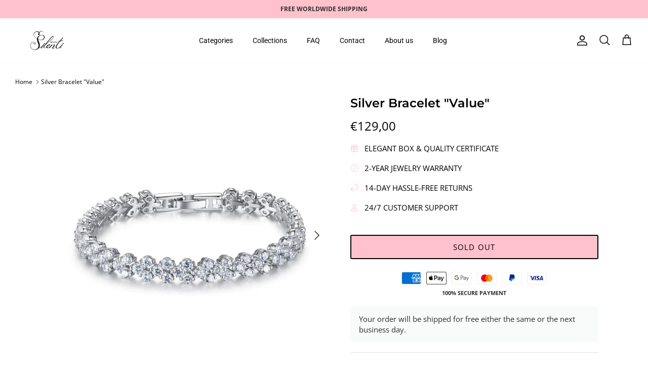

--- FILE ---
content_type: image/svg+xml
request_url: https://www.silentijewelry.shop/cdn/shop/files/silenti-jewelry-box-int_180x.svg?v=1692475125
body_size: 1495
content:
<svg xmlns="http://www.w3.org/2000/svg" xmlns:xlink="http://www.w3.org/1999/xlink" width="500" zoomAndPan="magnify" viewBox="0 0 375 374.999991" height="500" preserveAspectRatio="xMidYMid meet" version="1.0"><defs><clipPath id="3e52f36ce7"><path d="M 37.5 51.75 L 337.5 51.75 L 337.5 323.25 L 37.5 323.25 Z M 37.5 51.75 " clip-rule="nonzero"/></clipPath></defs><g clip-path="url(#3e52f36ce7)"><path fill="#ffc1cb" d="M 76.570312 51.859375 C 66.347656 51.859375 58.035156 60.1875 58.035156 70.425781 L 58.035156 104.71875 C 57.84375 105.453125 57.910156 106.21875 58.257812 106.902344 L 78.066406 202.386719 C 64.914062 224.007812 51.777344 245.648438 38.628906 267.269531 C 37.832031 268.066406 37.527344 269.210938 37.800781 270.296875 L 37.800781 305.59375 C 37.800781 315.261719 45.679688 323.140625 55.328125 323.140625 L 319.671875 323.140625 C 329.335938 323.140625 337.199219 315.261719 337.199219 305.59375 L 337.199219 270.28125 C 337.472656 269.210938 337.167969 268.066406 336.386719 267.285156 C 323.238281 245.648438 310.085938 224.007812 296.949219 202.386719 L 316.757812 106.902344 C 317.089844 106.21875 317.171875 105.4375 316.980469 104.703125 L 316.980469 70.40625 C 316.980469 60.1875 308.652344 51.859375 298.445312 51.859375 Z M 76.570312 58.101562 L 298.445312 58.101562 C 305.308594 58.101562 310.753906 63.546875 310.753906 70.425781 L 310.753906 102.394531 L 64.261719 102.394531 L 64.261719 70.425781 C 64.261719 63.53125 69.707031 58.101562 76.570312 58.101562 Z M 64.980469 108.636719 L 310.039062 108.636719 L 291.105469 199.839844 L 247.207031 199.839844 C 245.425781 199.726562 243.894531 201.160156 243.894531 202.960938 C 243.894531 204.757812 245.425781 206.191406 247.207031 206.066406 L 291.886719 206.066406 C 304.113281 226.175781 316.328125 246.269531 328.539062 266.378906 L 46.476562 266.378906 C 58.6875 246.269531 70.917969 226.175781 83.128906 206.066406 L 127.808594 206.066406 C 129.605469 206.191406 131.121094 204.757812 131.121094 202.960938 C 131.121094 201.160156 129.605469 199.726562 127.808594 199.839844 L 83.910156 199.839844 Z M 187.46875 116.773438 C 185.734375 116.789062 184.363281 118.222656 184.394531 119.941406 L 184.394531 127.027344 C 184.441406 131.136719 190.574219 131.136719 190.621094 127.027344 L 190.621094 119.941406 C 190.652344 118.175781 189.21875 116.742188 187.453125 116.773438 Z M 159.0625 124.382812 C 156.691406 124.464844 155.273438 127.058594 156.5 129.097656 L 160.035156 135.226562 C 160.894531 136.722656 162.804688 137.234375 164.300781 136.375 C 165.796875 135.515625 166.308594 133.601562 165.449219 132.105469 L 161.898438 125.976562 C 161.324219 124.957031 160.226562 124.335938 159.0625 124.382812 Z M 215.875 124.382812 C 214.726562 124.367188 213.675781 124.972656 213.117188 125.976562 L 209.585938 132.105469 C 208.707031 133.601562 209.234375 135.515625 210.714844 136.375 C 212.210938 137.234375 214.121094 136.722656 214.980469 135.226562 L 218.515625 129.097656 C 219.757812 127.027344 218.277344 124.398438 215.875 124.382812 Z M 178.265625 138.839844 C 170.527344 138.839844 164.175781 145.050781 164.175781 152.503906 C 164.175781 156.023438 165.863281 159.109375 167.996094 161.847656 C 170.128906 164.589844 172.820312 167.007812 175.460938 169.09375 C 180.765625 173.28125 186.003906 176.164062 186.003906 176.164062 C 186.941406 176.671875 188.074219 176.671875 188.996094 176.164062 C 188.996094 176.164062 194.25 173.296875 199.554688 169.09375 C 202.195312 166.992188 204.886719 164.570312 207.019531 161.847656 C 209.152344 159.125 210.84375 156.039062 210.84375 152.503906 C 210.84375 145.050781 204.503906 138.839844 196.765625 138.839844 L 196.75 138.839844 C 193.199219 138.859375 190.09375 140.496094 187.515625 142.789062 C 184.9375 140.480469 181.816406 138.839844 178.265625 138.839844 Z M 178.25 145.082031 L 178.265625 145.082031 C 180.988281 145.082031 183.488281 146.4375 184.90625 148.585938 C 186.148438 150.449219 188.886719 150.449219 190.109375 148.585938 C 191.527344 146.4375 194.027344 145.097656 196.765625 145.082031 C 201.128906 145.082031 204.601562 148.664062 204.601562 152.503906 C 204.601562 153.886719 203.773438 155.878906 202.117188 157.996094 C 200.445312 160.113281 198.089844 162.296875 195.683594 164.207031 C 191.625 167.4375 188.679688 169.015625 187.515625 169.683594 C 186.335938 169.046875 183.390625 167.4375 179.332031 164.207031 C 176.925781 162.296875 174.570312 160.113281 172.914062 158.011719 C 171.242188 155.894531 170.414062 153.886719 170.414062 152.503906 C 170.414062 148.664062 173.886719 145.082031 178.25 145.082031 Z M 159.367188 164.140625 C 158.664062 164.125 157.996094 164.347656 157.4375 164.777344 C 155.78125 166.085938 154.222656 167.484375 152.757812 168.984375 C 151.292969 170.480469 149.941406 172.070312 148.699219 173.726562 C 147.441406 175.398438 146.292969 177.132812 145.273438 178.933594 C 141.167969 186.148438 138.90625 194.394531 138.90625 202.976562 C 138.90625 214.34375 142.824219 224.820312 149.351562 233.117188 L 130.898438 233.117188 C 129.097656 232.988281 127.570312 234.421875 127.570312 236.222656 C 127.570312 238.019531 129.097656 239.453125 130.898438 239.34375 L 244.136719 239.34375 C 245.917969 239.453125 247.445312 238.019531 247.445312 236.222656 C 247.445312 234.421875 245.917969 232.988281 244.136719 233.117188 L 225.648438 233.117188 C 232.195312 224.820312 236.109375 214.34375 236.109375 202.976562 C 236.109375 194.394531 233.832031 186.128906 229.742188 178.933594 C 228.707031 177.132812 227.578125 175.398438 226.316406 173.742188 C 225.078125 172.070312 223.722656 170.496094 222.257812 169 C 220.792969 167.5 219.234375 166.101562 217.578125 164.792969 C 217.003906 164.347656 216.289062 164.109375 215.554688 164.140625 C 212.609375 164.207031 211.382812 167.949219 213.722656 169.746094 C 215.15625 170.910156 216.527344 172.101562 217.800781 173.410156 C 219.074219 174.699219 220.253906 176.082031 221.335938 177.53125 C 222.417969 178.964844 223.421875 180.496094 224.3125 182.070312 C 227.894531 188.34375 229.867188 195.539062 229.886719 203.023438 C 229.886719 214.757812 225.140625 225.332031 217.464844 233.023438 C 217.417969 233.054688 217.386719 233.101562 217.339844 233.148438 L 157.675781 233.148438 C 157.644531 233.101562 157.597656 233.054688 157.550781 233.023438 C 149.875 225.332031 145.148438 214.757812 145.148438 203.023438 C 145.148438 195.539062 147.121094 188.34375 150.703125 182.070312 C 151.59375 180.496094 152.597656 178.980469 153.679688 177.53125 C 154.765625 176.082031 155.941406 174.699219 157.214844 173.410156 C 158.503906 172.101562 159.859375 170.878906 161.292969 169.746094 C 163.679688 167.914062 162.359375 164.109375 159.367188 164.140625 Z M 217.925781 199.839844 C 217.925781 199.839844 217.910156 199.839844 217.894531 199.839844 L 156.355469 199.839844 C 154.574219 199.726562 153.042969 201.160156 153.042969 202.960938 C 153.042969 204.757812 154.574219 206.191406 156.355469 206.066406 L 217.894531 206.066406 C 219.632812 206.097656 221.046875 204.695312 221.046875 202.976562 C 221.0625 201.242188 219.664062 199.839844 217.925781 199.839844 Z M 44.058594 272.621094 L 330.960938 272.621094 L 330.960938 305.609375 C 330.960938 311.933594 325.976562 316.914062 319.6875 316.914062 L 55.34375 316.914062 C 49.039062 316.914062 44.058594 311.933594 44.058594 305.609375 Z M 187.46875 291.566406 C 187.308594 291.566406 187.148438 291.582031 186.992188 291.617188 L 151.101562 291.617188 C 146.945312 291.617188 146.945312 297.855469 151.101562 297.855469 L 184.394531 297.855469 L 184.394531 302.792969 C 184.441406 306.882812 190.574219 306.882812 190.636719 302.792969 L 190.636719 297.855469 L 223.914062 297.855469 C 225.632812 297.855469 227.035156 296.457031 227.035156 294.734375 C 227.035156 293 225.632812 291.617188 223.914062 291.617188 L 188.042969 291.617188 C 187.851562 291.582031 187.660156 291.566406 187.453125 291.566406 Z M 187.46875 291.566406 " fill-opacity="1" fill-rule="nonzero"/></g></svg>

--- FILE ---
content_type: image/svg+xml
request_url: https://www.silentijewelry.shop/cdn/shop/files/warranty-silenti_180x.svg?v=1692276145
body_size: 624
content:
<svg xmlns="http://www.w3.org/2000/svg" xmlns:xlink="http://www.w3.org/1999/xlink" width="500" zoomAndPan="magnify" viewBox="0 0 375 374.999991" height="500" preserveAspectRatio="xMidYMid meet" version="1.0"><defs><clipPath id="480331f899"><path d="M 89 37.5 L 287 37.5 L 287 235 L 89 235 Z M 89 37.5 " clip-rule="nonzero"/></clipPath><clipPath id="daf30aa4b1"><path d="M 68.25 216 L 183 216 L 183 337.5 L 68.25 337.5 Z M 68.25 216 " clip-rule="nonzero"/></clipPath><clipPath id="40166dad0c"><path d="M 192 216 L 306.75 216 L 306.75 337.5 L 192 337.5 Z M 192 216 " clip-rule="nonzero"/></clipPath></defs><path fill="#ffc1cb" d="M 187.535156 65.371094 C 148.539062 65.371094 116.8125 97.09375 116.8125 136.089844 C 116.8125 175.082031 148.539062 206.804688 187.535156 206.804688 C 226.527344 206.804688 258.25 175.082031 258.25 136.089844 C 258.25 97.09375 226.527344 65.371094 187.535156 65.371094 Z M 187.535156 199.441406 C 152.601562 199.441406 124.175781 171.023438 124.175781 136.089844 C 124.175781 101.15625 152.601562 72.734375 187.535156 72.734375 C 222.46875 72.734375 250.886719 101.15625 250.886719 136.089844 C 250.886719 171.023438 222.46875 199.441406 187.535156 199.441406 Z M 187.535156 199.441406 " fill-opacity="1" fill-rule="nonzero"/><path fill="#ffc1cb" d="M 227.628906 106.863281 C 226.050781 105.589844 223.734375 105.828125 222.453125 107.394531 L 178.441406 161.515625 L 147.464844 135.117188 C 145.917969 133.800781 143.589844 133.988281 142.277344 135.535156 C 140.957031 137.082031 141.140625 139.402344 142.6875 140.726562 L 176.535156 169.5625 C 177.203125 170.128906 178.050781 170.4375 178.921875 170.4375 C 179.03125 170.4375 179.144531 170.433594 179.253906 170.425781 C 180.242188 170.332031 181.152344 169.851562 181.773438 169.082031 L 228.160156 112.039062 C 229.445312 110.464844 229.207031 108.144531 227.628906 106.863281 Z M 227.628906 106.863281 " fill-opacity="1" fill-rule="nonzero"/><g clip-path="url(#480331f899)"><path fill="#ffc1cb" d="M 286.03125 136.089844 C 286.03125 81.777344 241.84375 37.59375 187.535156 37.59375 C 133.222656 37.59375 89.039062 81.777344 89.039062 136.089844 C 89.039062 190.398438 133.222656 234.582031 187.535156 234.582031 C 241.84375 234.582031 286.03125 190.398438 286.03125 136.089844 Z M 187.535156 227.222656 C 137.28125 227.222656 96.398438 186.34375 96.398438 136.089844 C 96.398438 85.832031 137.28125 44.953125 187.535156 44.953125 C 237.785156 44.953125 278.667969 85.832031 278.667969 136.089844 C 278.667969 186.34375 237.785156 227.222656 187.535156 227.222656 Z M 187.535156 227.222656 " fill-opacity="1" fill-rule="nonzero"/></g><g clip-path="url(#daf30aa4b1)"><path fill="#ffc1cb" d="M 180.132812 244.046875 C 178.175781 243.425781 176.125 244.519531 175.523438 246.460938 L 150.726562 325.90625 L 124.4375 292.078125 C 123.660156 291.070312 122.421875 290.53125 121.152344 290.675781 L 78.675781 295.039062 L 117.511719 222.277344 C 118.472656 220.484375 117.792969 218.25 116 217.292969 C 114.214844 216.34375 111.976562 217.011719 111.019531 218.808594 L 68.925781 297.679688 C 68.28125 298.878906 68.355469 300.332031 69.117188 301.460938 C 69.871094 302.589844 71.199219 303.191406 72.546875 303.070312 L 119.878906 298.203125 L 149.234375 335.984375 C 149.941406 336.890625 151.019531 337.40625 152.144531 337.40625 C 152.359375 337.40625 152.582031 337.386719 152.796875 337.351562 C 154.148438 337.105469 155.25 336.136719 155.65625 334.828125 L 182.550781 248.660156 C 183.15625 246.71875 182.074219 244.648438 180.132812 244.046875 Z M 180.132812 244.046875 " fill-opacity="1" fill-rule="nonzero"/></g><g clip-path="url(#40166dad0c)"><path fill="#ffc1cb" d="M 306.140625 297.679688 L 264.046875 218.808594 C 263.089844 217.011719 260.855469 216.34375 259.070312 217.292969 C 257.273438 218.25 256.59375 220.484375 257.554688 222.277344 L 296.394531 295.039062 L 253.914062 290.675781 C 252.640625 290.523438 251.410156 291.070312 250.628906 292.078125 L 224.339844 325.90625 L 199.542969 246.460938 C 198.941406 244.519531 196.867188 243.433594 194.933594 244.046875 C 192.992188 244.648438 191.910156 246.71875 192.515625 248.660156 L 219.410156 334.828125 C 219.816406 336.136719 220.917969 337.105469 222.269531 337.351562 C 222.484375 337.386719 222.707031 337.40625 222.921875 337.40625 C 224.050781 337.40625 225.128906 336.890625 225.832031 335.984375 L 255.191406 298.203125 L 302.519531 303.070312 C 303.863281 303.191406 305.191406 302.589844 305.953125 301.460938 C 306.710938 300.332031 306.785156 298.878906 306.140625 297.679688 Z M 306.140625 297.679688 " fill-opacity="1" fill-rule="nonzero"/></g></svg>

--- FILE ---
content_type: image/svg+xml
request_url: https://www.silentijewelry.shop/cdn/shop/files/1_180x.svg?v=1692265392
body_size: 658
content:
<svg xmlns="http://www.w3.org/2000/svg" xmlns:xlink="http://www.w3.org/1999/xlink" width="500" zoomAndPan="magnify" viewBox="0 0 375 374.999991" height="500" preserveAspectRatio="xMidYMid meet" version="1.0"><defs><clipPath id="fd907e7f4e"><path d="M 37.5 94.125 L 337.5 94.125 L 337.5 280.875 L 37.5 280.875 Z M 37.5 94.125 " clip-rule="nonzero"/></clipPath></defs><g clip-path="url(#fd907e7f4e)"><path fill="#ffc1cb" d="M 292.140625 143.308594 L 290.777344 117.742188 L 324.15625 143.308594 Z M 290.839844 150.039062 L 325.269531 150.039062 L 249.921875 217.304688 Z M 84.171875 150.039062 L 125.089844 217.292969 L 49.757812 150.039062 Z M 82.878906 143.308594 L 50.859375 143.308594 L 84.242188 117.742188 Z M 145.382812 113.496094 L 119.632812 100.851562 L 172.394531 100.851562 Z M 229.628906 113.492188 L 202.625 100.851562 L 255.378906 100.851562 Z M 244.574219 150.039062 L 281.125 150.039062 L 213.410156 220.886719 Z M 187.515625 166.789062 L 199.261719 236.613281 L 187.515625 267.992188 L 175.757812 236.621094 Z M 130.4375 150.039062 L 161.617188 220.894531 L 93.894531 150.039062 Z M 130.433594 143.308594 L 100.371094 143.308594 L 138.652344 124.296875 Z M 176.839844 143.308594 L 137.710938 143.308594 L 146.792969 122.316406 Z M 187.515625 142.578125 L 152.039062 117.796875 L 187.515625 101.195312 L 222.980469 117.796875 Z M 228.222656 122.316406 L 237.308594 143.308594 L 198.179688 143.308594 Z M 170.882812 225.378906 L 137.746094 150.039062 L 183.5625 150.039062 Z M 191.460938 150.039062 L 237.273438 150.039062 L 204.136719 225.386719 Z M 244.59375 143.308594 L 236.359375 124.296875 L 274.648438 143.308594 Z M 283.808594 112.40625 L 285.339844 141.117188 L 237.246094 117.238281 L 269.46875 101.414062 Z M 105.546875 101.414062 L 137.765625 117.238281 L 89.679688 141.117188 L 91.203125 112.40625 Z M 142.226562 232.589844 L 104.929688 171.28125 L 169.433594 238.777344 L 179.625 265.980469 Z M 195.394531 265.984375 L 205.570312 238.789062 L 270.097656 171.28125 L 232.785156 232.601562 Z M 337.101562 148.042969 C 337.105469 148.023438 337.121094 148.011719 337.136719 147.988281 C 337.308594 147.585938 337.40625 147.140625 337.40625 146.671875 C 337.40625 146.648438 337.390625 146.628906 337.390625 146.605469 C 337.390625 146.585938 337.398438 146.566406 337.398438 146.546875 C 337.398438 146.417969 337.328125 146.308594 337.308594 146.1875 C 337.253906 145.855469 337.199219 145.535156 337.058594 145.238281 C 336.988281 145.085938 336.878906 144.96875 336.789062 144.835938 C 336.613281 144.582031 336.445312 144.347656 336.214844 144.152344 C 336.160156 144.105469 336.136719 144.035156 336.082031 143.992188 L 271.871094 94.804688 C 271.621094 94.617188 271.34375 94.484375 271.058594 94.367188 C 271.011719 94.351562 270.976562 94.316406 270.929688 94.300781 C 270.582031 94.183594 270.214844 94.121094 269.855469 94.121094 L 105.164062 94.121094 C 104.796875 94.121094 104.429688 94.183594 104.085938 94.300781 C 104.050781 94.316406 104.023438 94.34375 103.988281 94.355469 C 103.691406 94.46875 103.402344 94.609375 103.152344 94.804688 L 38.933594 143.992188 C 38.878906 144.035156 38.851562 144.105469 38.800781 144.152344 C 38.574219 144.347656 38.402344 144.582031 38.234375 144.832031 C 38.140625 144.96875 38.035156 145.085938 37.960938 145.238281 C 37.828125 145.527344 37.769531 145.84375 37.714844 146.167969 C 37.699219 146.296875 37.621094 146.410156 37.617188 146.546875 C 37.617188 146.570312 37.628906 146.585938 37.628906 146.609375 C 37.628906 146.628906 37.617188 146.648438 37.617188 146.671875 C 37.617188 147.140625 37.710938 147.585938 37.886719 147.988281 C 37.894531 148.015625 37.921875 148.035156 37.933594 148.0625 C 38.117188 148.464844 38.371094 148.820312 38.6875 149.113281 C 38.710938 149.132812 38.714844 149.171875 38.742188 149.191406 L 137.351562 237.226562 C 137.359375 237.234375 137.367188 237.238281 137.371094 237.242188 L 185.300781 280.035156 C 185.347656 280.078125 185.402344 280.085938 185.453125 280.125 C 185.664062 280.292969 185.894531 280.429688 186.136719 280.539062 C 186.171875 280.554688 186.191406 280.582031 186.226562 280.59375 C 186.269531 280.613281 186.296875 280.648438 186.328125 280.660156 C 186.335938 280.664062 186.335938 280.660156 186.335938 280.664062 C 186.371094 280.671875 186.402344 280.671875 186.425781 280.683594 C 186.773438 280.804688 187.140625 280.878906 187.515625 280.878906 C 187.886719 280.878906 188.25 280.804688 188.59375 280.683594 C 188.628906 280.671875 188.652344 280.671875 188.683594 280.664062 C 188.6875 280.660156 188.6875 280.664062 188.6875 280.660156 C 188.734375 280.648438 188.757812 280.613281 188.792969 280.59375 C 188.828125 280.582031 188.855469 280.554688 188.890625 280.535156 C 189.132812 280.425781 189.363281 280.292969 189.570312 280.125 C 189.617188 280.089844 189.679688 280.078125 189.726562 280.035156 L 336.277344 149.191406 C 336.304688 149.171875 336.3125 149.132812 336.339844 149.113281 C 336.65625 148.8125 336.914062 148.453125 337.101562 148.042969 " fill-opacity="1" fill-rule="nonzero"/></g></svg>